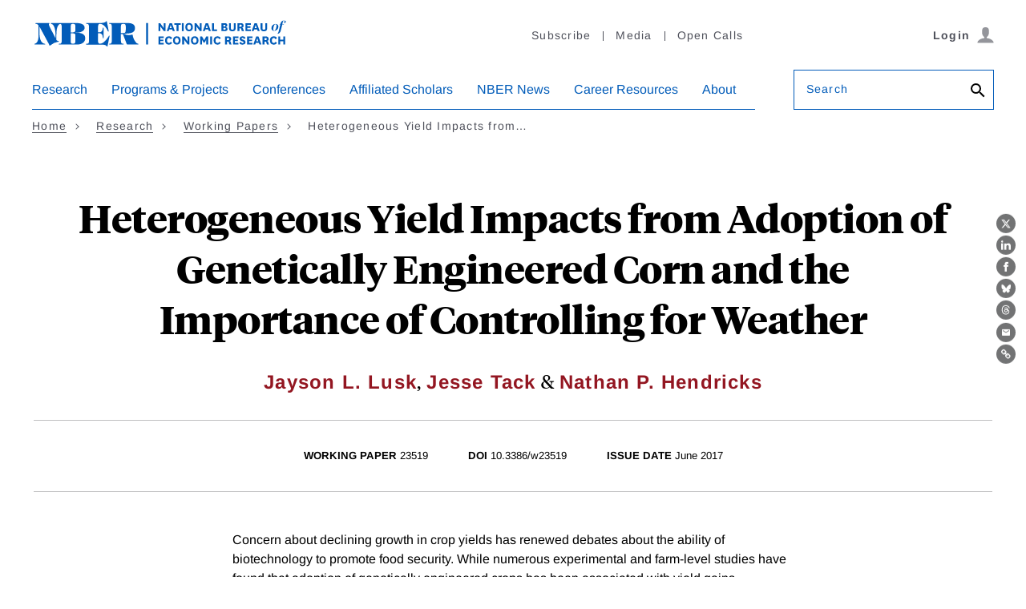

--- FILE ---
content_type: text/html; charset=UTF-8
request_url: https://www.nber.org/papers/w23519
body_size: 21914
content:
<!DOCTYPE html>
<html lang="en" dir="ltr" prefix="content: http://purl.org/rss/1.0/modules/content/  dc: http://purl.org/dc/terms/  foaf: http://xmlns.com/foaf/0.1/  og: http://ogp.me/ns#  rdfs: http://www.w3.org/2000/01/rdf-schema#  schema: http://schema.org/  sioc: http://rdfs.org/sioc/ns#  sioct: http://rdfs.org/sioc/types#  skos: http://www.w3.org/2004/02/skos/core#  xsd: http://www.w3.org/2001/XMLSchema# ">
  <head>
    <script src="/modules/custom/nber_user_auth/js/cookies.js?t95eqh"></script>
<meta charset="utf-8" />
<style>/* @see https://github.com/aFarkas/lazysizes#broken-image-symbol */.js img.lazyload:not([src]) { visibility: hidden; }/* @see https://github.com/aFarkas/lazysizes#automatically-setting-the-sizes-attribute */.js img.lazyloaded[data-sizes=auto] { display: block; width: 100%; }</style>
<meta name="description" content="Founded in 1920, the NBER is a private, non-profit, non-partisan organization dedicated to conducting economic research and to disseminating research findings among academics, public policy makers, and business professionals." />
<meta name="keywords" content="Jayson L. Lusk, Jesse Tack, Nathan P. Hendricks" />
<link rel="canonical" href="https://www.nber.org/papers/w23519" />
<meta name="citation_title" content="Heterogeneous Yield Impacts from Adoption of Genetically Engineered Corn and the Importance of Controlling for Weather" />
<meta name="citation_author" content="Jayson L. Lusk" />
<meta name="citation_author" content="Jesse Tack" />
<meta name="citation_author" content="Nathan P. Hendricks" />
<meta name="citation_doi" content="10.3386/w23519" />
<meta name="citation_publication_date" content="2017/06/19" />
<meta name="citation_technical_report_institution" content="National Bureau of Economic Research" />
<meta name="citation_technical_report_number" content="w23519" />
<meta name="citation_pdf_url" content="https://www.nber.org/system/files/working_papers/w23519/w23519.pdf" />
<meta property="og:site_name" content="NBER" />
<meta property="og:type" content="article" />
<meta property="og:url" content="https://www.nber.org/papers/w23519" />
<meta property="og:title" content="Heterogeneous Yield Impacts from Adoption of Genetically Engineered Corn and the Importance of Controlling for Weather" />
<meta property="og:image" content="https://www.nber.org/sites/default/files/2022-06/NBER-FB-Share-Tile-1200.jpg" />
<meta name="dcterms.title" content="Heterogeneous Yield Impacts from Adoption of Genetically Engineered Corn and the Importance of Controlling for Weather" />
<meta name="dcterms.creator" content="Jayson L. Lusk, Jesse Tack, Nathan P. Hendricks" />
<meta name="dcterms.date" content="2017/06/19" />
<meta name="Generator" content="Drupal 10 (https://www.drupal.org)" />
<meta name="MobileOptimized" content="width" />
<meta name="HandheldFriendly" content="true" />
<meta name="viewport" content="width=device-width, initial-scale=1.0" />
<link rel="icon" href="/themes/custom/nber/favicon.ico" type="image/vnd.microsoft.icon" />
<script src="/sites/default/files/google_tag/primary/google_tag.script.js?t95eqh" defer></script>

    <title>Heterogeneous Yield Impacts from Adoption of Genetically Engineered Corn and the Importance of Controlling for Weather | NBER</title>
    <link rel="stylesheet" media="all" href="/core/modules/system/css/components/align.module.css?t95eqh" />
<link rel="stylesheet" media="all" href="/core/modules/system/css/components/fieldgroup.module.css?t95eqh" />
<link rel="stylesheet" media="all" href="/core/modules/system/css/components/container-inline.module.css?t95eqh" />
<link rel="stylesheet" media="all" href="/core/modules/system/css/components/clearfix.module.css?t95eqh" />
<link rel="stylesheet" media="all" href="/core/modules/system/css/components/details.module.css?t95eqh" />
<link rel="stylesheet" media="all" href="/core/modules/system/css/components/hidden.module.css?t95eqh" />
<link rel="stylesheet" media="all" href="/core/modules/system/css/components/item-list.module.css?t95eqh" />
<link rel="stylesheet" media="all" href="/core/modules/system/css/components/js.module.css?t95eqh" />
<link rel="stylesheet" media="all" href="/core/modules/system/css/components/nowrap.module.css?t95eqh" />
<link rel="stylesheet" media="all" href="/core/modules/system/css/components/position-container.module.css?t95eqh" />
<link rel="stylesheet" media="all" href="/core/modules/system/css/components/reset-appearance.module.css?t95eqh" />
<link rel="stylesheet" media="all" href="/core/modules/system/css/components/resize.module.css?t95eqh" />
<link rel="stylesheet" media="all" href="/core/modules/system/css/components/system-status-counter.css?t95eqh" />
<link rel="stylesheet" media="all" href="/core/modules/system/css/components/system-status-report-counters.css?t95eqh" />
<link rel="stylesheet" media="all" href="/core/modules/system/css/components/system-status-report-general-info.css?t95eqh" />
<link rel="stylesheet" media="all" href="/core/modules/system/css/components/tablesort.module.css?t95eqh" />
<link rel="stylesheet" media="all" href="/modules/contrib/paragraphs/css/paragraphs.unpublished.css?t95eqh" />
<link rel="stylesheet" media="all" href="/modules/contrib/sitewide_alert/css/sitewide_alert.css?t95eqh" />
<link rel="stylesheet" media="all" href="/themes/custom/nber/assets/build/css/nber-generated.css?t95eqh" />

    
    <!-- Fonts and jQuery preloading -->
    <link rel='preconnect' href='https://fonts.gstatic.com' crossorigin>
    
    <link rel="preload" as="font" type="font/woff2" href="/themes/custom/nber/assets/fonts/arimo-v17-latin_greek-regular.woff2" crossorigin="anonymous">
    <link rel="preload" as="font" type="font/woff2" href="/themes/custom/nber/assets/fonts/arimo-v17-latin_greek-700.woff2" crossorigin="anonymous">
    <link rel="preload" as="font" type="font/woff2" href="/themes/custom/nber/assets/fonts/arimo-v17-latin_greek-italic.woff2" crossorigin="anonymous">
    <link rel="preload" as="font" type="font/woff2" href="/themes/custom/nber/assets/fonts/arimo-v17-latin_greek-700italic.woff2" crossorigin="anonymous">

    <link rel="preload" as="font" type="font/woff2" href="/themes/custom/nber/assets/fonts/TiemposHeadlineWeb-Bold.woff2" crossorigin="anonymous">
    <link rel="preload" as="font" type="font/woff2" href="/themes/custom/nber/assets/fonts/TiemposHeadlineWeb-Bold.woff2" crossorigin="anonymous">
    <link rel="preload" as="font" type="font/woff2" href="/themes/custom/nber/assets/fonts/TiemposHeadlineWeb-Regular.woff2" crossorigin="anonymous">
    <link rel="preload" as="font" type="font/woff2" href="/themes/custom/nber/assets/fonts/TiemposHeadlineWeb-Medium.woff2" crossorigin="anonymous">
  </head>
  <body class="working-paper-body">
        <a href="#main-content" class="visually-hidden focusable">
      Skip to main content
    </a>
    <noscript><iframe src="https://www.googletagmanager.com/ns.html?id=GTM-MVRPF7C" height="0" width="0" style="display:none;visibility:hidden"></iframe></noscript><div data-sitewide-alert></div>
      <div class="dialog-off-canvas-main-canvas" data-off-canvas-main-canvas>
    <header class="header">
    <div class="content-wrap">
      <div class="header__grid header__branding-utility-user">
        <div class="header__branding">
  <a href="/" aria-label="NBER: National Bureau of Economic Research">
    <svg aria-hidden="true" xmlns="http://www.w3.org/2000/svg" viewBox="0 0 292.75 31.24"><title>NBER: National Bureau of Economic Research</title><path d="M149.44,8.91a8.1,8.1,0,0,1,.77,1.23h.06s-.05-.77-.05-1.94V4.49h2.11v9.15h-1.92l-3.23-4.35a9.3,9.3,0,0,1-.87-1.35h-.07a17.08,17.08,0,0,1,.1,2.06v3.64h-2.11V4.49h2Z"></path><path d="M160,11.73h-3.46l-.65,1.91h-2.21L157,4.49h2.61l3.34,9.15h-2.27ZM157.13,10h2.25L159,9a18,18,0,0,1-.72-2.61h-.06a23.42,23.42,0,0,1-.74,2.59Z"></path><path d="M165,13.64V6.32h-2.5V4.49h7.13V6.32h-2.55v7.32Z"></path><path d="M173.06,4.49v9.15H171V4.49Z"></path><path d="M174.89,9.07c0-3.08,1.63-4.77,4.34-4.77s4.35,1.69,4.35,4.77-1.65,4.75-4.35,4.75S174.89,12.13,174.89,9.07Zm2.19,0c0,1.8.7,2.91,2.15,2.91s2.15-1.11,2.15-2.91-.71-2.92-2.15-2.92S177.08,7.28,177.08,9.1Z"></path><path d="M190.62,8.91a8.47,8.47,0,0,1,.76,1.23h.07s0-.77,0-1.94V4.49h2.11v9.15h-1.93l-3.23-4.35a9.3,9.3,0,0,1-.87-1.35h-.06a17.08,17.08,0,0,1,.1,2.06v3.64H185.4V4.49h2Z"></path><path d="M201.18,11.73h-3.46l-.65,1.91h-2.21l3.31-9.15h2.61l3.34,9.15h-2.27ZM198.31,10h2.25l-.37-1a18,18,0,0,1-.72-2.61h-.06a22.38,22.38,0,0,1-.75,2.59Z"></path><path d="M207.58,4.49V11.8h3.57v1.84h-5.69V4.49Z"></path><path d="M221.16,9a2.08,2.08,0,0,1,2,2.16c0,1.5-1,2.5-3.23,2.5h-3.74V4.49H220c1.85,0,2.84.85,2.84,2.3a2,2,0,0,1-1.65,2.12Zm-1.63-.67c.72,0,1.18-.28,1.18-1s-.45-1-1.22-1h-1.17v2Zm-1.21,3.54h1.49c.8,0,1.25-.25,1.25-1s-.42-1-1.25-1h-1.49Z"></path><path d="M232.38,4.49v6.09c0,2.47-1.74,3.24-3.78,3.24s-3.77-.77-3.77-3.24V4.49h2.11V10c0,1.3.34,2.08,1.66,2.08s1.68-.78,1.68-2.1V4.49Z"></path><path d="M239.6,13.64a1.64,1.64,0,0,1-.49-1l-.34-1.37c-.18-.77-.54-.91-1.24-.91h-.9v3.23h-2.11V4.49h3.6c2,0,3.32.74,3.32,2.79a2.1,2.1,0,0,1-2,2.3v0A1.65,1.65,0,0,1,241,11l.47,1.71a2.06,2.06,0,0,0,.51,1Zm-3-5H238c.84,0,1.31-.33,1.31-1.2s-.44-1.2-1.31-1.2h-1.35Z"></path><path d="M249.69,13.64h-6.14V4.49h6.14V6.32h-4V8.14h3.55V9.89h-3.55V11.8h4Z"></path><path d="M256.94,11.73h-3.46l-.66,1.91h-2.2l3.31-9.15h2.61l3.33,9.15h-2.26ZM254.07,10h2.25L256,9a18,18,0,0,1-.72-2.61h-.06a22.38,22.38,0,0,1-.75,2.59Z"></path><path d="M268.37,4.49v6.09c0,2.47-1.74,3.24-3.78,3.24s-3.77-.77-3.77-3.24V4.49h2.11V10c0,1.3.34,2.08,1.66,2.08s1.68-.78,1.68-2.1V4.49Z"></path><path d="M277.87,5.39a3,3,0,0,1,3.29,3.12,4.76,4.76,0,0,1-4.68,4.83,3,3,0,0,1-3.29-3.11A4.79,4.79,0,0,1,277.87,5.39Zm0,.29c-.91,0-1.67,1.31-2.16,3a10.89,10.89,0,0,0-.42,2.54c0,1,.25,1.86,1.12,1.86s1.68-1.32,2.15-3A9.8,9.8,0,0,0,279,7.53C279,6.52,278.78,5.68,277.91,5.68Z"></path><path d="M285.69,5.54h1.85l-.17.41h-1.76l-1.69,6.91c-.68,2.76-2,3.79-4.09,3.85v0c1-.44,1.53-2,2.16-4.8L283.36,6h-1l.05-.16,1-.33.17-.6c.72-2.3,2-3.4,3.95-3.4,1.25,0,2.11.51,2.11,1.38a1.32,1.32,0,0,1-1.46,1.24,1.17,1.17,0,0,1-.95-.36,1.16,1.16,0,0,0,1-1.22c0-.5-.23-.8-.7-.8-.79,0-1.21.74-1.64,2.85Z"></path><path d="M150.36,28.89h-6.13V19.74h6.13v1.84h-4V23.4h3.54v1.75h-3.54v1.91h4Z"></path><path d="M159.9,27a4,4,0,0,1-3.93,2.1c-2.49,0-4.2-1.72-4.2-4.77s1.68-4.75,4.47-4.75A3.75,3.75,0,0,1,160,21.87l-2,1a1.74,1.74,0,0,0-1.77-1.45c-1.38,0-2.22,1.1-2.22,2.94s.74,2.86,2.25,2.86a2,2,0,0,0,1.91-1.31Z"></path><path d="M160.87,24.33c0-3.08,1.63-4.77,4.33-4.77s4.35,1.69,4.35,4.77-1.64,4.75-4.35,4.75S160.87,27.39,160.87,24.33Zm2.19,0c0,1.8.7,2.9,2.14,2.9s2.16-1.1,2.16-2.9-.71-2.92-2.16-2.92S163.06,22.54,163.06,24.36Z"></path><path d="M176.6,24.17a8.47,8.47,0,0,1,.76,1.23h.06s0-.78,0-1.94V19.74h2.11v9.15h-1.93l-3.23-4.35a8.71,8.71,0,0,1-.87-1.35h-.06a19.29,19.29,0,0,1,.09,2.07v3.63h-2.11V19.74h2Z"></path><path d="M181.32,24.33c0-3.08,1.63-4.77,4.33-4.77S190,21.25,190,24.33s-1.64,4.75-4.35,4.75S181.32,27.39,181.32,24.33Zm2.19,0c0,1.8.7,2.9,2.14,2.9s2.16-1.1,2.16-2.9-.71-2.92-2.16-2.92S183.51,22.54,183.51,24.36Z"></path><path d="M195.87,26.78l-1.26-2.1a7.59,7.59,0,0,1-.7-1.39h-.06a10,10,0,0,1,.09,1.55v4.05h-2.11V19.74H194l1.72,3.1a6.54,6.54,0,0,1,.65,1.33h.06a8.13,8.13,0,0,1,.66-1.33l1.74-3.1h2.11v9.15h-2.1V24.84a11.22,11.22,0,0,1,.08-1.55h-.06a7.9,7.9,0,0,1-.69,1.39l-1.27,2.1Z"></path><path d="M205.42,19.74v9.15h-2.11V19.74Z"></path><path d="M215.37,27a4,4,0,0,1-3.93,2.1c-2.48,0-4.19-1.72-4.19-4.77s1.68-4.75,4.47-4.75a3.76,3.76,0,0,1,3.73,2.31l-2,1a1.74,1.74,0,0,0-1.77-1.45c-1.39,0-2.23,1.1-2.23,2.94s.75,2.86,2.26,2.86a2,2,0,0,0,1.91-1.31Z"></path><path d="M225.42,28.89a1.55,1.55,0,0,1-.48-.94l-.34-1.37c-.19-.78-.55-.92-1.25-.92h-.9v3.23h-2.11V19.74h3.6c2.05,0,3.33.75,3.33,2.8a2.11,2.11,0,0,1-2,2.3v0a1.67,1.67,0,0,1,1.53,1.34l.46,1.7a2.16,2.16,0,0,0,.51,1Zm-3-5h1.35c.84,0,1.31-.32,1.31-1.19s-.44-1.2-1.31-1.2h-1.35Z"></path><path d="M235.51,28.89h-6.13V19.74h6.13v1.84h-4V23.4H235v1.75h-3.54v1.91h4Z"></path><path d="M238.55,26a1.71,1.71,0,0,0,1.71,1.48c.7,0,1.21-.29,1.21-.91s-.32-.87-1.52-1.24c-2.1-.67-3-1.46-3-3,0-2.06,1.62-2.75,3.22-2.75,1.88,0,3.28.64,3.46,2.38l-2.09.53a1.25,1.25,0,0,0-1.32-1.17c-.59,0-1.06.27-1.06.86s.5.88,1.57,1.21c1.92.6,2.9,1.26,2.9,3,0,2-1.61,2.72-3.55,2.72s-3-.59-3.48-2.24Z"></path><path d="M251.61,28.89h-6.13V19.74h6.13v1.84h-4V23.4h3.54v1.75h-3.54v1.91h4Z"></path><path d="M258.86,27H255.4l-.65,1.91h-2.21l3.31-9.15h2.61l3.34,9.15h-2.27ZM256,25.23h2.25l-.37-1a16.75,16.75,0,0,1-.71-2.61h-.07a23.19,23.19,0,0,1-.74,2.6Z"></path><path d="M268.23,28.89a1.55,1.55,0,0,1-.48-.94l-.35-1.37c-.18-.78-.54-.92-1.24-.92h-.9v3.23h-2.11V19.74h3.6c2.05,0,3.33.75,3.33,2.8a2.11,2.11,0,0,1-2,2.3v0a1.65,1.65,0,0,1,1.52,1.34l.47,1.7a2.06,2.06,0,0,0,.51,1Zm-3-5h1.35c.84,0,1.31-.32,1.31-1.19s-.44-1.2-1.31-1.2h-1.35Z"></path><path d="M279.59,27a4,4,0,0,1-3.93,2.1c-2.48,0-4.19-1.72-4.19-4.77s1.68-4.75,4.47-4.75a3.76,3.76,0,0,1,3.73,2.31l-2,1a1.74,1.74,0,0,0-1.77-1.45c-1.39,0-2.23,1.1-2.23,2.94s.75,2.86,2.26,2.86a2,2,0,0,0,1.91-1.31Z"></path><path d="M281.13,28.89V19.74h2.11v3.59h3.51V19.74h2.11v9.15h-2.11V25.17h-3.51v3.72Z"></path><path d="M49.51,15.57V15.5C56.93,15.57,60,12.67,60,9.88c0-3.11-2.63-5.53-9.74-5.53h-28c-.83,0-1.59.76,0,1.07,2.34.63,4.48,4.49,4.48,12.94v3.28h-.07L20.2,8.91c-2-4-.45-3.07-.45-4.07,0-.49-.59-.49-.79-.49H5.25c-.41,0-1.44,0-1.44.52s.65.49,1.07.49A3.49,3.49,0,0,1,7.33,7V18.57c0,3.52-.66,8.84-4.11,9.49-.24.07-.52.1-.52.48s.38.49.73.49h10.8c1,0,1.07-.87-.14-1-3-.42-5.76-3.66-5.76-13.53v-6l.1-.07L18.89,27.92c.51.93.89,2.42,1.2,2.42a2.77,2.77,0,0,0,1.25-.69A16,16,0,0,1,29.14,26c.34,0,1.41-.07,1.41-.56,0-.93-1.9-.07-2.8-1.79v-5.9c0-9.91,2.73-12,4.35-12.36l.15,0c1.58.22,1.66,1.53,1.66,8.94v4.72c0,8.49-.1,9-2.45,9-.34,0-1,0-1,.55s.59.45.9.45H50.72c6.83,0,9.93-3.18,9.93-7.22C60.65,18.33,58.31,15.09,49.51,15.57Zm-5.42-5.52c0-4.49.31-4.69,2.62-4.69s2.73.58,2.73,3.52v3.38c0,1.93-.59,2.86-3.66,2.86H44.09Zm5.35,9v5.18c0,3.38-.65,3.8-2.69,3.8-2.55,0-2.66-.18-2.66-4.8V16.12h1.62C49.06,16.12,49.47,16.81,49.44,19.05Z"></path><path d="M87.38,19.64l-.76,1.11C84.86,23.47,81.27,28,77.72,28c-1.76,0-2.49-.49-2.49-4V16h1c2.42,0,4.35,1.14,4.42,4.66,0,1.76,1,1.52,1,.41V10.36c0-.9-.83-1.24-1,.24-.41,3.49-2,4.42-4.42,4.42h-1V9.32c.14-3.41.62-4,2.52-4,3.69,0,7.08,4.52,8.39,7.59.1.27.45,1.24.86,1.24s.45-.42.28-1.59L85.45,3.08c-.14-1.14-.56-1.14-1.07-.52-.83.93-1.93,1.66-6.25,1.79H62.5c-.31,0-.9,0-.9.45s.66.56,1,.56c2.35,0,2.45.48,2.45,9v4.72c0,8.49-.1,9-2.45,9-.34,0-1,0-1,.55s.59.45.9.45H78.13c5.94,0,6.35,1,7.08,1.93.31.41.79.48,1-.59l2.24-11.11C88.45,18.88,87.9,18.43,87.38,19.64Z"></path><path d="M120.69,28c-2.24,0-5.69-6.66-5.79-9.63,0-.86-.11-.79-1.35-.59a11,11,0,0,1-8.66-1.14v-.06c4.73-.32,12.59.31,12.59-6.42,0-6.15-6.72-5.84-11.11-5.84H88.81c-.28,0-.86,0-.86.52s.48.49.82.49c2.18,0,2.35.62,2.35,9v4.72c0,8.36-.17,9-2.35,9-.34,0-.82.07-.82.48s.58.52.86.52h14.8c.28,0,.87,0,.87-.52S104,28,103.65,28c-2.18,0-2.35-.62-2.35-9V16.92h2.38L107.86,28c.2.72.31,1,1.1,1h11.66c.32,0,.76,0,.76-.45S121,28,120.69,28ZM101.3,15.91v-5c0-5.46.59-5.52,2.8-5.52S107,5.53,107,9.91c0,5.35-.76,6-3,6Z"></path><rect x="130.19" y="4.35" width="2.2" height="24.6"></rect></svg>
  </a>
</div>
        <div class="header__utility header__utility--desktop">
          
    
<nav class="utility-nav js-utility-nav" aria-label="Utility Navigation">
          


<ul class="utility-nav__list">
        <li class="utility-nav__item"><a href="/subscribe">Subscribe</a></li>
        <li class="utility-nav__item"><a href="/media">Media</a></li>
        <li class="utility-nav__item"><a href="/calls-papers-and-proposals">Open Calls</a></li>
    </ul>
    </nav>


        </div>
        <div class="header__user header__user--desktop"></div>
        <div class="header__mobile js-header__mobile">
          <button type="button" class="btn btn--icon js-hamburger" aria-haspopup="true" aria-expanded="false" aria-controls="nav-search-pane" aria-label="Search" data-target="nav-search-pane" data-focus="search-bar__field--mobile">
            <span class="icon-search">
              <svg aria-hidden="true" version="1.1" xmlns="http://www.w3.org/2000/svg" xmlns:xlink="http://www.w3.org/1999/xlink" width="26" height="26" viewBox="0 0 23 23">
                <path d="M9.516 14.016q1.875 0 3.188-1.313t1.313-3.188-1.313-3.188-3.188-1.313-3.188 1.313-1.313 3.188 1.313 3.188 3.188 1.313zM15.516 14.016l4.969 4.969-1.5 1.5-4.969-4.969v-0.797l-0.281-0.281q-1.781 1.547-4.219 1.547-2.719 0-4.617-1.875t-1.898-4.594 1.898-4.617 4.617-1.898 4.594 1.898 1.875 4.617q0 2.438-1.547 4.219l0.281 0.281h0.797z"></path>
              </svg>
            </span>
          </button>
          <button type="button" class="btn btn--icon trigger-hamburger js-hamburger" aria-haspopup="true" aria-expanded="false" aria-controls="nav-search-pane" aria-label="Menu" data-target="nav-search-pane"><span class="icon-hamburger"></span></button>
      </div>
      </div>

      <div class="header__grid header__nav-search" id="nav-search-pane" aria-hidden="false">
        <div class="header__user-close">
          <div class="header__user header__user--mobile"></div>
          <button type="button" class="btn btn--link trigger-hamburger-close js-hamburger-close">
            <svg aria-hidden="true" xmlns="http://www.w3.org/2000/svg" viewBox="0 0 24 24"><path d="M23 20.168l-8.185-8.187 8.185-8.174-2.832-2.807-8.182 8.179-8.176-8.179-2.81 2.81 8.186 8.196-8.186 8.184 2.81 2.81 8.203-8.192 8.18 8.192z"/></svg>
          </button>
        </div>

        <div class="header__search header__search--mobile">
          <form action="/search" class="form search-bar" role="search">
            <div class="form__field form__field--search js-label form__field--placeholder">
              <label for="search-bar__field--mobile">Search</label>
              <input name="q" type="text" id="search-bar__field--mobile" class="search-bar__field--mobile">
              <button class="btn btn--no-style" aria-label="Search">
                <svg aria-hidden="true" version="1.1" xmlns="http://www.w3.org/2000/svg" xmlns:xlink="http://www.w3.org/1999/xlink" width="24" height="24" viewBox="0 0 24 24">
                  <path d="M9.516 14.016q1.875 0 3.188-1.313t1.313-3.188-1.313-3.188-3.188-1.313-3.188 1.313-1.313 3.188 1.313 3.188 3.188 1.313zM15.516 14.016l4.969 4.969-1.5 1.5-4.969-4.969v-0.797l-0.281-0.281q-1.781 1.547-4.219 1.547-2.719 0-4.617-1.875t-1.898-4.594 1.898-4.617 4.617-1.898 4.594 1.898 1.875 4.617q0 2.438-1.547 4.219l0.281 0.281h0.797z"></path>
                </svg>
              </button>
            </div>
          </form>
        </div>

        <div class="header__nav js-header__nav">
              <nav class="primary-nav js-primary-nav" aria-label="Main Navigation" role="navigation">
          
    
    
        <ul class="primary-nav__list ">
                
        <li class="primary-nav__item primary-nav__item--has-children primary-nav__item--has-megadropdown">
                          <button type="button" class="primary-nav__action js-primary-nav__action" aria-haspopup="true" aria-expanded="false">Research</button>
              <div class="primary-nav__dropdown">
                <div class="primary-nav__dropdown-heading"></div>
                <div class="primary-nav__dropdown-body">
                                    <a href="/research" data-is-megamenu="1" title="This is a link to the research page" class="primary-nav__dropdown-link link link--arrow" data-drupal-link-system-path="node/7206">EXPLORE Research</a>
                                      
  
      <ul class="primary-nav__sublist ">
                                  <li class="primary-nav__sublist-column">
                                          
          <span data-is-column="1" class="link primary-nav__sublist-heading primary-nav__sublist-heading--has-link">Findings</span>

                        
  
      <ul class=" primary-nav__tertiary">
                                  <li class="primary-nav__subitem">
                                          
          <a href="/papers" class="link" data-drupal-link-system-path="node/43401">Working Papers</a>

                    </li>
                                          <li class="primary-nav__subitem">
                                          
          <a href="/books-and-chapters" class="link" data-drupal-link-system-path="node/43406">Books &amp; Chapters</a>

                    </li>
                                          <li class="primary-nav__subitem">
                                          
          <a href="/research/videos" data-is-megamenu="0" data-is-column="0" data-invisible="0" class="link" data-drupal-link-system-path="node/758387">Videos</a>

                    </li>
              
    </ul>
  
                    </li>
                                          <li class="primary-nav__sublist-column">
                                          
          <span data-is-column="1" class="link primary-nav__sublist-heading primary-nav__sublist-heading--has-link">Periodicals</span>

                        
  
      <ul class=" primary-nav__tertiary">
                                  <li class="primary-nav__subitem">
                                          
          <a href="/digest" data-is-megamenu="0" data-is-column="0" data-invisible="0" class="link" data-drupal-link-system-path="node/803540">The Digest</a>

                    </li>
                                          <li class="primary-nav__subitem">
                                          
          <a href="/reporter" data-is-megamenu="0" data-is-column="0" data-invisible="0" class="link" data-drupal-link-system-path="node/803541">The Reporter</a>

                    </li>
                                          <li class="primary-nav__subitem">
                                          
          <a href="/ba" data-is-megamenu="0" data-is-column="0" data-invisible="0" class="link" data-drupal-link-system-path="node/1118173">The Bulletin on the Economics of Alzheimer&#039;s Disease and Related Dementias</a>

                    </li>
                                          <li class="primary-nav__subitem">
                                          
          <a href="/bh" data-is-megamenu="0" data-is-column="0" data-invisible="0" class="link" data-drupal-link-system-path="node/803543">The Bulletin on Health</a>

                    </li>
                                          <li class="primary-nav__subitem">
                                          
          <a href="/be" data-is-megamenu="0" data-is-column="0" data-invisible="0" class="link" data-drupal-link-system-path="node/803544">The Bulletin on Entrepreneurship</a>

                    </li>
                                          <li class="primary-nav__subitem">
                                          
          <a href="/brd" data-is-megamenu="0" data-is-column="0" data-invisible="0" class="link" data-drupal-link-system-path="node/803542">The Bulletin on Retirement and Disability Archives</a>

                    </li>
                                          <li class="primary-nav__subitem">
                                          
          <a href="/bah" data-is-megamenu="0" data-is-column="0" data-invisible="0" class="link" data-drupal-link-system-path="node/803545">The Bulletin on Aging &amp; Health Archives</a>

                    </li>
              
    </ul>
  
                    </li>
                                          <li class="primary-nav__sublist-column">
                                          
          <span data-is-megamenu="1" data-is-column="1" class="link primary-nav__sublist-heading primary-nav__sublist-heading--has-link">Data &amp; Business Cycles</span>

                        
  
      <ul class=" primary-nav__tertiary">
                                  <li class="primary-nav__subitem">
                                          
          <a href="/research/boston-research-data-center" class="link" data-drupal-link-system-path="node/155940">Boston Research Data Center</a>

                    </li>
                                          <li class="primary-nav__subitem">
                                          
          <a href="/research/business-cycle-dating" class="link" data-drupal-link-system-path="node/98388">Business Cycle Dating</a>

                    </li>
                                          <li class="primary-nav__subitem">
                                          
          <a href="/research/data" class="link" data-drupal-link-system-path="node/93388">Public Use Data Archive</a>

                    </li>
              
    </ul>
  
                    </li>
                                          <li class="primary-nav__sublist-column">
                                          
          <a href="/research/topics" data-is-megamenu="0" data-is-column="1" data-invisible="0" class="link link--arrow primary-nav__sublist-heading primary-nav__sublist-heading--has-link" data-drupal-link-system-path="node/43411">All Topics</a>

                        
  
      <ul class=" primary-nav__tertiary">
                                  <li class="primary-nav__subitem">
                                          
          <a href="/topics/taxation" data-is-megamenu="0" data-is-column="0" data-invisible="0" class="link" data-drupal-link-system-path="taxonomy/term/4720">Taxation</a>

                    </li>
                                          <li class="primary-nav__subitem">
                                          
          <a href="/themes/immigration/immigrationsummary.shtml?page=1&amp;perPage=50" data-is-megamenu="0" data-is-column="0" data-invisible="0" class="link" data-drupal-link-query="{&quot;page&quot;:&quot;1&quot;,&quot;perPage&quot;:&quot;50&quot;}" data-drupal-link-system-path="taxonomy/term/591">Unemployment and Immigration</a>

                    </li>
                                          <li class="primary-nav__subitem">
                                          
          <a href="/taxonomy/term/681" class="link" data-drupal-link-system-path="taxonomy/term/681">Energy</a>

                    </li>
                                          <li class="primary-nav__subitem">
                                          
          <a href="/topics/entrepreneurship" class="link" data-drupal-link-system-path="taxonomy/term/4701">Entrepreneurship</a>

                    </li>
                                          <li class="primary-nav__subitem">
                                          
          <a href="/taxonomy/term/481" data-is-megamenu="0" data-is-column="0" data-invisible="0" class="link" data-drupal-link-system-path="taxonomy/term/481">Trade</a>

                    </li>
              
    </ul>
  
                    </li>
              
    </ul>
  
                </div>
              </div>
                    </li>
                
        <li class="primary-nav__item primary-nav__item--has-children primary-nav__item--has-megadropdown">
                          <button type="button" class="primary-nav__action js-primary-nav__action" aria-haspopup="true" aria-expanded="false">Programs &amp; Projects</button>
              <div class="primary-nav__dropdown">
                <div class="primary-nav__dropdown-heading"></div>
                <div class="primary-nav__dropdown-body">
                                    <a href="/programs-projects" data-is-megamenu="1" class="primary-nav__dropdown-link link link--arrow" data-drupal-link-system-path="node/7211">EXPLORE Programs &amp; Projects</a>
                                      
  
      <ul class="primary-nav__sublist ">
                                  <li class="primary-nav__sublist-column">
                                          
          <a href="/programs-projects/programs-working-groups" data-is-column="1" class="link link--arrow primary-nav__sublist-heading primary-nav__sublist-heading--has-link" data-drupal-link-system-path="node/43416">Programs</a>

                        
  
      <ul class=" primary-nav__tertiary">
                                  <li class="primary-nav__subitem">
                                          
          <a href="/programs-projects/programs-working-groups/economics-aging" class="link" data-drupal-link-system-path="node/11541">Economics of Aging</a>

                    </li>
                                          <li class="primary-nav__subitem">
                                          
          <a href="/programs-projects/programs-working-groups/asset-pricing" class="link" data-drupal-link-system-path="node/11546">Asset Pricing</a>

                    </li>
                                          <li class="primary-nav__subitem">
                                          
          <a href="/programs-projects/programs-working-groups/children-and-families" data-is-megamenu="0" data-is-column="0" data-invisible="0" class="link" data-drupal-link-system-path="node/11551">Children and Families</a>

                    </li>
                                          <li class="primary-nav__subitem">
                                          
          <a href="/programs-projects/programs-working-groups/corporate-finance" class="link" data-drupal-link-system-path="node/11556">Corporate Finance</a>

                    </li>
                                          <li class="primary-nav__subitem">
                                          
          <a href="/programs-projects/programs-working-groups/development-economics" class="link" data-drupal-link-system-path="node/11641">Development Economics</a>

                    </li>
                                          <li class="primary-nav__subitem">
                                          
          <a href="/programs-projects/programs-working-groups/development-american-economy" class="link" data-drupal-link-system-path="node/11561">Development of the American Economy</a>

                    </li>
                                          <li class="primary-nav__subitem">
                                          
          <a href="/programs-projects/programs-working-groups/economic-fluctuations-and-growth" class="link" data-drupal-link-system-path="node/11571">Economic Fluctuations and Growth</a>

                    </li>
                                          <li class="primary-nav__subitem">
                                          
          <a href="/programs-projects/programs-working-groups/economics-education" class="link" data-drupal-link-system-path="node/11566">Economics of Education</a>

                    </li>
                                          <li class="primary-nav__subitem">
                                          
          <a href="/programs-projects/programs-working-groups/economics-health" data-is-megamenu="0" data-is-column="0" data-invisible="0" class="link" data-drupal-link-system-path="node/679497">Economics of Health</a>

                    </li>
                                          <li class="primary-nav__subitem">
                                          
          <a href="/programs-projects/programs-working-groups/environment-and-energy-economics" class="link" data-drupal-link-system-path="node/11636">Environment and Energy Economics</a>

                    </li>
                                          <li class="primary-nav__subitem">
                                          
          <a href="/programs-projects/programs-working-groups/industrial-organization" class="link" data-drupal-link-system-path="node/11586">Industrial Organization</a>

                    </li>
                                          <li class="primary-nav__subitem">
                                          
          <a href="/programs-projects/programs-working-groups/international-finance-and-macroeconomics" class="link" data-drupal-link-system-path="node/11591">International Finance and Macroeconomics</a>

                    </li>
                                          <li class="primary-nav__subitem">
                                          
          <a href="/programs-projects/programs-working-groups/international-trade-and-investment" class="link" data-drupal-link-system-path="node/11596">International Trade and Investment</a>

                    </li>
                                          <li class="primary-nav__subitem">
                                          
          <a href="/programs-projects/programs-working-groups/labor-studies" class="link" data-drupal-link-system-path="node/11601">Labor Studies</a>

                    </li>
                                          <li class="primary-nav__subitem">
                                          
          <a href="/programs-projects/programs-working-groups/law-and-economics" class="link" data-drupal-link-system-path="node/11606">Law and Economics</a>

                    </li>
                                          <li class="primary-nav__subitem">
                                          
          <a href="/programs-projects/programs-working-groups/monetary-economics" class="link" data-drupal-link-system-path="node/11611">Monetary Economics</a>

                    </li>
                                          <li class="primary-nav__subitem">
                                          
          <a href="/programs-projects/programs-working-groups/political-economy" class="link" data-drupal-link-system-path="node/11631">Political Economy</a>

                    </li>
                                          <li class="primary-nav__subitem">
                                          
          <a href="/programs-projects/programs-working-groups/productivity-innovation-and-entrepreneurship" class="link" data-drupal-link-system-path="node/11616">Productivity, Innovation, and Entrepreneurship</a>

                    </li>
                                          <li class="primary-nav__subitem">
                                          
          <a href="/programs-projects/programs-working-groups/public-economics" class="link" data-drupal-link-system-path="node/11621">Public Economics</a>

                    </li>
              
    </ul>
  
                    </li>
                                          <li class="primary-nav__sublist-column">
                                          
          <a href="/programs-projects/programs-working-groups#Groups" data-is-column="1" class="link link--arrow primary-nav__sublist-heading primary-nav__sublist-heading--has-link" data-drupal-link-system-path="node/43416">Working Groups</a>

                        
  
      <ul class=" primary-nav__tertiary">
                                  <li class="primary-nav__subitem">
                                          
          <a href="/programs-projects/programs-working-groups%23Groups/behavioral-finance" class="link" data-drupal-link-system-path="node/11686">Behavioral Finance</a>

                    </li>
                                          <li class="primary-nav__subitem">
                                          
          <a href="/programs-projects/programs-working-groups%23Groups/chinese-economy" class="link" data-drupal-link-system-path="node/11676">Chinese Economy </a>

                    </li>
                                          <li class="primary-nav__subitem">
                                          
          <a href="/programs-projects/programs-working-groups%23Groups/economics-crime" class="link" data-drupal-link-system-path="node/11681">Economics of Crime</a>

                    </li>
                                          <li class="primary-nav__subitem">
                                          
          <a href="/programs-projects/programs-working-groups%23Groups/entrepreneurship" class="link" data-drupal-link-system-path="node/11651">Entrepreneurship</a>

                    </li>
                                          <li class="primary-nav__subitem">
                                          
          <a href="/programs-projects/programs-working-groups%23Groups/gender-economy" data-is-megamenu="0" data-is-column="0" data-invisible="0" class="link" data-drupal-link-system-path="node/715312">Gender in the Economy</a>

                    </li>
                                          <li class="primary-nav__subitem">
                                          
          <a href="/programs-projects/programs-working-groups%23Groups/household-finance" class="link" data-drupal-link-system-path="node/11706">Household Finance</a>

                    </li>
                                          <li class="primary-nav__subitem">
                                          
          <a href="/programs-projects/programs-working-groups%23Groups/innovation-policy" class="link" data-drupal-link-system-path="node/11691">Innovation Policy</a>

                    </li>
                                          <li class="primary-nav__subitem">
                                          
          <a href="/programs-projects/programs-working-groups%23Groups/insurance" class="link" data-drupal-link-system-path="node/11656">Insurance</a>

                    </li>
                                          <li class="primary-nav__subitem">
                                          
          <a href="/programs-projects/programs-working-groups%23Groups/market-design" class="link" data-drupal-link-system-path="node/11696">Market Design</a>

                    </li>
                                          <li class="primary-nav__subitem">
                                          
          <a href="/programs-projects/programs-working-groups%23Groups/organizational-economics" class="link" data-drupal-link-system-path="node/11671">Organizational Economics</a>

                    </li>
                                          <li class="primary-nav__subitem">
                                          
          <a href="/programs-projects/programs-working-groups%23Groups/personnel-economics" class="link" data-drupal-link-system-path="node/11661">Personnel Economics</a>

                    </li>
                                          <li class="primary-nav__subitem">
                                          
          <a href="/programs-projects/programs-working-groups%23Groups/race-and-stratification-economy" data-is-megamenu="0" data-is-column="0" data-invisible="0" class="link" data-drupal-link-system-path="node/281780">Race and Stratification in the Economy</a>

                    </li>
                                          <li class="primary-nav__subitem">
                                          
          <a href="/programs-projects/programs-working-groups%23Groups/urban-economics" class="link" data-drupal-link-system-path="node/11666">Urban Economics</a>

                    </li>
              
    </ul>
  
                    </li>
                                          <li class="primary-nav__sublist-column">
                                          
          <a href="/programs-projects/projects-and-centers" data-is-megamenu="0" data-is-column="1" data-invisible="0" class="link link--arrow primary-nav__sublist-heading primary-nav__sublist-heading--has-link" data-drupal-link-system-path="node/43421">All Projects &amp; Centers</a>

                        
  
      <ul class=" primary-nav__tertiary">
                                  <li class="primary-nav__subitem">
                                          
          <a href="/programs-projects/projects-and-centers/center-aging-and-health-research" class="link" data-drupal-link-system-path="node/93444">Center for Aging and Health Research</a>

                    </li>
                                          <li class="primary-nav__subitem">
                                          
          <a href="/programs-projects/projects-and-centers/ADRD" data-is-megamenu="0" data-is-column="0" data-invisible="0" class="link" data-drupal-link-system-path="node/915763">Center on Economics of Alzheimer&#039;s Disease</a>

                    </li>
                                          <li class="primary-nav__subitem">
                                          
          <a href="/programs-projects/projects-and-centers/conference-research-income-and-wealth" class="link" data-drupal-link-system-path="node/44210">Conference on Research in Income and Wealth</a>

                    </li>
                                          <li class="primary-nav__subitem">
                                          
          <a href="/programs-projects/projects-and-centers/economics-digitization" class="link" data-drupal-link-system-path="node/137721">Economics of Digitization</a>

                    </li>
                                          <li class="primary-nav__subitem">
                                          
          <a href="/programs-projects/projects-and-centers/economic-measurement-research-institute" data-is-megamenu="0" data-is-column="0" data-invisible="0" class="link" data-drupal-link-system-path="node/1181119">Economic Measurement Research Institute</a>

                    </li>
                                          <li class="primary-nav__subitem">
                                          
          <a href="/programs-projects/projects-and-centers/financial-frictions-and-systemic-risk" class="link" data-drupal-link-system-path="node/772597">Financial Frictions and Systemic Risk</a>

                    </li>
                                          <li class="primary-nav__subitem">
                                          
          <a href="/programs-projects/projects-and-centers/new-developments-long-term-asset-management" data-is-megamenu="0" data-is-column="0" data-invisible="0" class="link" data-drupal-link-system-path="node/469747">New Developments in Long-Term Asset Management</a>

                    </li>
                                          <li class="primary-nav__subitem">
                                          
          <a href="/programs-projects/projects-and-centers/healthcare-decision-making-and-outcomes-people-living-alzheimers-disease" data-is-megamenu="0" data-is-column="0" data-invisible="0" class="link" data-drupal-link-system-path="node/99656">Healthcare Decision-Making and Outcomes for People Living with Alzheimer&#039;s Disease</a>

                    </li>
                                          <li class="primary-nav__subitem">
                                          
          <a href="/programs-projects/projects-and-centers/annual-conference-macroeconomics" class="link" data-drupal-link-system-path="node/98834">Macroeconomics Annual</a>

                    </li>
                                          <li class="primary-nav__subitem">
                                          
          <a href="/programs-projects/projects-and-centers/measuring-clinical-and-economic-outcomes-associated-delivery-systems" class="link" data-drupal-link-system-path="node/99655">Measuring the Clinical and Economic Outcomes Associated with Delivery Systems</a>

                    </li>
                                          <li class="primary-nav__subitem">
                                          
          <a href="/programs-projects/projects-and-centers/nber-roybal-center-behavior-change-health" class="link" data-drupal-link-system-path="node/93452">The Roybal Center for Behavior Change in Health</a>

                    </li>
                                          <li class="primary-nav__subitem">
                                          
          <a href="/programs-projects/projects-and-centers/economics-science" class="link" data-drupal-link-system-path="node/93447">Science of Science Funding</a>

                    </li>
                                          <li class="primary-nav__subitem">
                                          
          <a href="/programs-projects/projects-and-centers/training-program-aging-and-health-economics" class="link" data-drupal-link-system-path="node/94634">Training Program in Aging and Health Economics</a>

                    </li>
                                          <li class="primary-nav__subitem">
                                          
          <a href="/programs-projects/projects-and-centers/transportation-economics-21st-century" class="link" data-drupal-link-system-path="node/105595">Transportation Economics in the 21st Century</a>

                    </li>
              
    </ul>
  
                    </li>
              
    </ul>
  
                </div>
              </div>
                    </li>
                
        <li class="primary-nav__item primary-nav__item--has-children">
                          <button type="button" class="primary-nav__action js-primary-nav__action" aria-haspopup="true" aria-expanded="false">Conferences</button>
              <div class="primary-nav__dropdown">
                <div class="primary-nav__dropdown-heading"></div>
                <div class="primary-nav__dropdown-body">
                                    <a href="/conferences" class="primary-nav__dropdown-link link link--arrow" data-drupal-link-system-path="node/43386">EXPLORE Conferences</a>
                                      
  
      <ul class="primary-nav__sublist ">
                                  <li class="primary-nav__subitem">
                                          
          <a href="/summer-institute" class="link" data-drupal-link-system-path="node/96979">Summer Institute</a>

                    </li>
                                          <li class="primary-nav__subitem">
                    
          <a href="https://www.nber.org/conferences/reimbursements" data-is-megamenu="0" data-is-column="0" data-invisible="0" class="link">Reimbursements</a>

                    </li>
              
    </ul>
  
                </div>
              </div>
                    </li>
                
        <li class="primary-nav__item">
                          <a href="/affiliated-scholars" class="primary-nav__action" data-drupal-link-system-path="node/7221">Affiliated Scholars</a>
                    </li>
                
        <li class="primary-nav__item primary-nav__item--has-children">
                          <button type="button" class="primary-nav__action js-primary-nav__action" aria-haspopup="true" aria-expanded="false">NBER News</button>
              <div class="primary-nav__dropdown">
                <div class="primary-nav__dropdown-heading"></div>
                <div class="primary-nav__dropdown-body">
                                    <a href="/nber-news" class="primary-nav__dropdown-link link link--arrow" data-drupal-link-system-path="node/94726">EXPLORE NBER News</a>
                                      
  
      <ul class="primary-nav__sublist ">
                                  <li class="primary-nav__subitem">
                                          
          <a href="/nber-research-news" class="link" data-drupal-link-system-path="node/93183">Research in the News</a>

                    </li>
                                          <li class="primary-nav__subitem">
                                          
          <a href="/nber-news/nobel-laureates" class="link" data-drupal-link-system-path="node/94670">Nobel Laureates</a>

                    </li>
                                          <li class="primary-nav__subitem">
                                          
          <a href="/nber-news/featured-working-papers-archive" class="link" data-drupal-link-system-path="node/98916">Featured Working Papers Archive</a>

                    </li>
              
    </ul>
  
                </div>
              </div>
                    </li>
                
        <li class="primary-nav__item primary-nav__item--has-children">
                          <button type="button" class="primary-nav__action js-primary-nav__action" aria-haspopup="true" aria-expanded="false">Career Resources</button>
              <div class="primary-nav__dropdown">
                <div class="primary-nav__dropdown-heading"></div>
                <div class="primary-nav__dropdown-body">
                                    <a href="/career-resources" class="primary-nav__dropdown-link link link--arrow" data-drupal-link-system-path="node/120606">EXPLORE Career Resources</a>
                                      
  
      <ul class="primary-nav__sublist ">
                                  <li class="primary-nav__subitem">
                                          
          <a href="/career-resources/research-assistant-positions-nber" class="link" data-drupal-link-system-path="node/217004">RA Positions – at NBER</a>

                    </li>
                                          <li class="primary-nav__subitem">
                                          
          <a href="/career-resources/research-assistant-positions-not-nber" class="link" data-drupal-link-system-path="node/120216">RA Positions – not at the NBER</a>

                    </li>
                                          <li class="primary-nav__subitem">
                                          
          <a href="/career-resources/staff-positions-nber" class="link" data-drupal-link-system-path="node/217005">Staff Positions at NBER</a>

                    </li>
                                          <li class="primary-nav__subitem">
                                          
          <a href="/career-resources/calls-fellowship-applications" class="link" data-drupal-link-system-path="node/120607">Calls for Fellowship Applications</a>

                    </li>
                                          <li class="primary-nav__subitem">
                                          
          <a href="/career-resources/postdoctoral-and-graduate-fellows-academic-year-2025-26" data-is-megamenu="0" data-is-column="0" data-invisible="0" class="link" data-drupal-link-system-path="node/1033841">Current Fellowship Recipients</a>

                    </li>
              
    </ul>
  
                </div>
              </div>
                    </li>
                
        <li class="primary-nav__item primary-nav__item--has-children">
                          <button type="button" class="primary-nav__action js-primary-nav__action" aria-haspopup="true" aria-expanded="false">About</button>
              <div class="primary-nav__dropdown">
                <div class="primary-nav__dropdown-heading"></div>
                <div class="primary-nav__dropdown-body">
                                    <a href="/about-nber" class="primary-nav__dropdown-link link link--arrow" data-drupal-link-system-path="node/93182">EXPLORE About</a>
                                      
  
      <ul class="primary-nav__sublist ">
                                  <li class="primary-nav__subitem">
                                          
          <a href="/about-nber/leadership-governance" class="link" data-drupal-link-system-path="node/44127">Leadership &amp; Governance</a>

                    </li>
                                          <li class="primary-nav__subitem">
                                          
          <a href="/about-nber/support-funding" data-is-megamenu="0" data-is-column="0" data-invisible="0" class="link" data-drupal-link-system-path="node/98501">Support &amp; Funding</a>

                    </li>
                                          <li class="primary-nav__subitem">
                                          
          <a href="/about-nber/history" class="link" data-drupal-link-system-path="node/44128">History</a>

                    </li>
                                          <li class="primary-nav__subitem">
                                          
          <a href="/about-nber/standards-conduct" class="link" data-drupal-link-system-path="node/93846">Standards of Conduct</a>

                    </li>
                                          <li class="primary-nav__subitem">
                                          
          <a href="/about-nber/nber-staff" data-is-megamenu="0" data-is-column="0" data-invisible="0" class="link" data-drupal-link-system-path="node/93848">Staff</a>

                    </li>
              
    </ul>
  
                </div>
              </div>
                    </li>
             </ul>
    





    </nav>

          <div class="header__utility header__utility--mobile">
            
    
<nav class="utility-nav js-utility-nav" aria-label="Utility Navigation">
          


<ul class="utility-nav__list">
        <li class="utility-nav__item"><a href="/subscribe">Subscribe</a></li>
        <li class="utility-nav__item"><a href="/media">Media</a></li>
        <li class="utility-nav__item"><a href="/calls-papers-and-proposals">Open Calls</a></li>
    </ul>
    </nav>


          </div>
        </div>

        <div class="header__search header__search--desktop js-search-menu" aria-label="Search">
          <button type="button" class="btn btn--icon header__search-button js-search-button" id="menu2" aria-haspopup="true" aria-controls="menu1" aria-expanded="false">
            <span class="icon-search"><svg version="1.1" xmlns="http://www.w3.org/2000/svg" xmlns:xlink="http://www.w3.org/1999/xlink" width="24" height="24" viewBox="0 0 24 24">
                <path d="M9.516 14.016q1.875 0 3.188-1.313t1.313-3.188-1.313-3.188-3.188-1.313-3.188 1.313-1.313 3.188 1.313 3.188 3.188 1.313zM15.516 14.016l4.969 4.969-1.5 1.5-4.969-4.969v-0.797l-0.281-0.281q-1.781 1.547-4.219 1.547-2.719 0-4.617-1.875t-1.898-4.594 1.898-4.617 4.617-1.898 4.594 1.898 1.875 4.617q0 2.438-1.547 4.219l0.281 0.281h0.797z"></path>
              </svg>
            </span>
          </button>
          <div class="header__search-drop-down js-search-content" id="menu1">
            <div class="header__search-inner-container">
              <form action="/search" class="form search-bar" role="search">
                <div class="form__field form__field--search js-label form__field--placeholder">
                  <label for="search-bar__field--desktop">Search</label>
                  <input name="q" type="text" id="search-bar__field--desktop">
                  <button class="btn btn--no-style" aria-label="Search">
                    <svg aria-hidden="true" version="1.1" xmlns="http://www.w3.org/2000/svg" xmlns:xlink="http://www.w3.org/1999/xlink" width="24" height="24" viewBox="0 0 24 24">
                      <path d="M9.516 14.016q1.875 0 3.188-1.313t1.313-3.188-1.313-3.188-3.188-1.313-3.188 1.313-1.313 3.188 1.313 3.188 3.188 1.313zM15.516 14.016l4.969 4.969-1.5 1.5-4.969-4.969v-0.797l-0.281-0.281q-1.781 1.547-4.219 1.547-2.719 0-4.617-1.875t-1.898-4.594 1.898-4.617 4.617-1.898 4.594 1.898 1.875 4.617q0 2.438-1.547 4.219l0.281 0.281h0.797z"></path>
                    </svg>
                  </button>
                </div>
              </form>
            </div>
          </div>
        </div>
      </div>
    </div>
  </header>


<main>
  <a id="main-content" tabindex="-1"></a>
        <div id="block-nber-breadcrumbs">
  
    
        
  
      <nav class="breadcrumbs" aria-label="You are here:">
      
      <ul class="breadcrumbs__list ">
                  <li class="breadcrumbs__item">
                          <a href="/" class="breadcrumbs__link">Home</a>
                      </li>
                  <li class="breadcrumbs__item">
                          <a href="/research" class="breadcrumbs__link">Research</a>
                      </li>
                  <li class="breadcrumbs__item">
                          <a href="/papers" class="breadcrumbs__link">Working Papers</a>
                      </li>
                  <li class="breadcrumbs__item">
                          Heterogeneous Yield Impacts from…
                      </li>
              </ul>
    </nav>
  
  </div>

  
  
        

<div class="page-header page-header--book-style">
  <div class="page-header__title-page">
    <h1 class="page-header__title">
<span>Heterogeneous Yield Impacts from Adoption of Genetically Engineered Corn and the Importance of Controlling for Weather</span>
</h1>
    <div class="page-header__authors js-expandable-list">
      
              <span class="page-header__author-item">
      <a href="/people/jayson_lusk">Jayson L. Lusk</a>,     </span>
                  <span class="page-header__author-item">
      <a href="/people/jesse_tack">Jesse Tack</a>    </span>
                  <span class="page-header__author-item">
       &amp; <a href="/people/nathan_hendricks">Nathan P. Hendricks</a>    </span>
      

    </div>
    <div class="page-header__share">
      <div class="share">
  <span class="share__label">Share</span>
  <div class="share__buttons">
    <a class="share__btn" target="_blank" title="X" href="https://twitter.com/intent/?text=Heterogeneous%20Yield%20Impacts%20from%20Adoption%20of%20Genetically%20Engineered%20Corn%20and%20the%20Importance%20of%20Controlling%20for%20Weather&url=https://www.nber.org/papers/w23519">
      <span class="share__btn-text">X</span>
      <span class="share__btn-icon">
        <svg aria-hiddendden="true" xmlns="http://www.w3.org/2000/svg" xmlns:xlink="http://www.w3.org/1999/xlink" width="24" height="19" viewBox="0 0 24 19">
          <g transform="scale(0.075,0.075) translate(10,0)">
            <path d="m236 0h46l-101 115 118 156h-92.6l-72.5-94.8-83 94.8h-46l107-123-113-148h94.9l65.5 86.6zm-16.1 244h25.5l-165-218h-27.4z"/>
          </g>
        </svg>
      </span>
    </a>
    <a class="share__btn" target="_blank" title="LinkedIn" href="https://www.linkedin.com/sharing/share-offsite/?url=https://www.nber.org/papers/w23519">
      <span class="share__btn-text">LinkedIn</span>
      <span class="share__btn-icon">
        <svg aria-hidden="true" xmlns="http://www.w3.org/2000/svg" xmlns:xlink="http://www.w3.org/1999/xlink" width="24" height="23" viewBox="0 0 24 23">
          <g transform="translate(-1101 -3501)">
            <path d="M1113.97 3510.57c2.1-3.76 11.03-4.04 11.03 3.6v9.83h-5v-8.15c0-4.9-6.03-4.53-6.03 0v8.15H1109v-15.52h4.97zM1106 3524h-5v-16h5zm0-20.5a2.5 2.5 0 1 1-5 0 2.5 2.5 0 0 1 5 0z"></path>
          </g>
        </svg>
      </span>
    </a>
    <a class="share__btn" target="_blank" title="Facebook" href="https://www.facebook.com/sharer/sharer.php?u=https://www.nber.org/papers/w23519">
      <span class="share__btn-text">Facebook</span>
      <span class="share__btn-icon">
        <svg aria-hidden="true" height="24" viewBox="0 0 12 24" width="12" xlink="http://www.w3.org/1999/xlink" xmlns="http://www.w3.org/2000/svg">
          <g transform="translate(-817 -3503)">
            <path d="M820 3511h-3v4h3v12h5v-12h3.64l.36-4h-4v-1.67c0-.95.2-1.33 1.11-1.33H829v-5h-3.8c-3.6 0-5.2 1.58-5.2 4.62z"></path>
          </g>
        </svg>
      </span>
    </a>
    <a class="share__btn" target="_blank" title="Bluesky" href="https://bsky.app/intent/compose?text=Heterogeneous%20Yield%20Impacts%20from%20Adoption%20of%20Genetically%20Engineered%20Corn%20and%20the%20Importance%20of%20Controlling%20for%20Weather+https://www.nber.org/papers/w23519">
      <span class="share__btn-text">Bluesky</span>
      <span class="share__btn-icon">
        <svg aria-hidden="true" xmlns="http://www.w3.org/2000/svg" xmlns:xlink="http://www.w3.org/1999/xlink" width="24" height="24" viewBox="0 0 24 24">
          <g transform="scale(0.04,0.04) translate(10,50)">
            <path d="m135.72 44.03c66.496 49.921 138.02 151.14 164.28 205.46 26.262-54.316 97.782-155.54 164.28-205.46 47.98-36.021 125.72-63.892 125.72 24.795 0 17.712-10.155 148.79-16.111 170.07-20.703 73.984-96.144 92.854-163.25 81.433 117.3 19.964 147.14 86.092 82.697 152.22-122.39 125.59-175.91-31.511-189.63-71.766-2.514-7.3797-3.6904-10.832-3.7077-7.8964-0.0174-2.9357-1.1937 0.51669-3.7077 7.8964-13.714 40.255-67.233 197.36-189.63 71.766-64.444-66.128-34.605-132.26 82.697-152.22-67.108 11.421-142.55-7.4491-163.25-81.433-5.9562-21.282-16.111-152.36-16.111-170.07 0-88.687 77.742-60.816 125.72-24.795z"></path>
          </g>
        </svg>
      </span>
    </a>
    <a class="share__btn" target="_blank" title="Threads" href="https://www.threads.net/intent/post?text=Heterogeneous%20Yield%20Impacts%20from%20Adoption%20of%20Genetically%20Engineered%20Corn%20and%20the%20Importance%20of%20Controlling%20for%20Weather&url=https://www.nber.org/papers/w23519">
      <span class="share__btn-text">Threads</span>
      <span class="share__btn-icon">
        <svg aria-hidden="true" xmlns="http://www.w3.org/2000/svg" xmlns:xlink="http://www.w3.org/1999/xlink" width="24" height="24" viewBox="0 0 24 24">
          <g transform="scale(0.12,0.12)">
            <path d="M141.537 88.9883C140.71 88.5919 139.87 88.2104 139.019 87.8451C137.537 60.5382 122.616 44.905 97.5619 44.745C97.4484 44.7443 97.3355 44.7443 97.222 44.7443C82.2364 44.7443 69.7731 51.1409 62.102 62.7807L75.881 72.2328C81.6116 63.5383 90.6052 61.6848 97.2286 61.6848C97.3051 61.6848 97.3819 61.6848 97.4576 61.6855C105.707 61.7381 111.932 64.1366 115.961 68.814C118.893 72.2193 120.854 76.925 121.825 82.8638C114.511 81.6207 106.601 81.2385 98.145 81.7233C74.3247 83.0954 59.0111 96.9879 60.0396 116.292C60.5615 126.084 65.4397 134.508 73.775 140.011C80.8224 144.663 89.899 146.938 99.3323 146.423C111.79 145.74 121.563 140.987 128.381 132.296C133.559 125.696 136.834 117.143 138.28 106.366C144.217 109.949 148.617 114.664 151.047 120.332C155.179 129.967 155.42 145.8 142.501 158.708C131.182 170.016 117.576 174.908 97.0135 175.059C74.2042 174.89 56.9538 167.575 45.7381 153.317C35.2355 139.966 29.8077 120.682 29.6052 96C29.8077 71.3178 35.2355 52.0336 45.7381 38.6827C56.9538 24.4249 74.2039 17.11 97.0132 16.9405C119.988 17.1113 137.539 24.4614 149.184 38.788C154.894 45.8136 159.199 54.6488 162.037 64.9503L178.184 60.6422C174.744 47.9622 169.331 37.0357 161.965 27.974C147.036 9.60668 125.202 0.195148 97.0695 0H96.9569C68.8816 0.19447 47.2921 9.6418 32.7883 28.0793C19.8819 44.4864 13.2244 67.3157 13.0007 95.9325L13 96L13.0007 96.0675C13.2244 124.684 19.8819 147.514 32.7883 163.921C47.2921 182.358 68.8816 191.806 96.9569 192H97.0695C122.03 191.827 139.624 185.292 154.118 170.811C173.081 151.866 172.51 128.119 166.26 113.541C161.776 103.087 153.227 94.5962 141.537 88.9883ZM98.4405 129.507C88.0005 130.095 77.1544 125.409 76.6196 115.372C76.2232 107.93 81.9158 99.626 99.0812 98.6368C101.047 98.5234 102.976 98.468 104.871 98.468C111.106 98.468 116.939 99.0737 122.242 100.233C120.264 124.935 108.662 128.946 98.4405 129.507Z"></path>
          </g>
        </svg>
      </span>
    </a>
    <a class="share__btn" target="_blank" title="Email" href="mailto:?subject=Heterogeneous Yield Impacts from Adoption of Genetically Engineered Corn and the Importance of Controlling for Weather&body=https://www.nber.org/papers/w23519">
      <span class="share__btn-text">Email</span>
      <span class="share__btn-icon">
        <svg aria-hidden="true" xmlns="http://www.w3.org/2000/svg" xmlns:xlink="http://www.w3.org/1999/xlink" width="24" height="24" viewBox="0 0 24 24">
          <g>
            <path d="M20,4 L4,4 C2.9,4 2.01,4.9 2.01,6 L2,18 C2,19.1 2.9,20 4,20 L20,20 C21.1,20 22,19.1 22,18 L22,6 C22,4.9 21.1,4 20,4 L20,4 Z M20,8 L12,13 L4,8 L4,6 L12,11 L20,6 L20,8 L20,8 Z"></path>
          </g>
        </svg>
      </span>
    </a>
    <a class="share__btn share__btn_link" title="Link" href="">
      <span class="share__btn-text">Link</span>
      <span class="share__btn-icon">
        <svg aria-hidden="true" xmlns="http://www.w3.org/2000/svg" xmlns:xlink="http://www.w3.org/1999/xlink" width="24" height="24" viewBox="0 0 24 24">
          <g transform="scale(0.05,0.05)">
            <path d="M441.962,284.364l-59.389-59.383c-15.984-15.985-35.396-23.982-58.238-23.982c-23.223,0-43.013,8.375-59.385,25.125 l-25.125-25.125c16.751-16.368,25.125-36.256,25.125-59.671c0-22.841-7.898-42.157-23.698-57.958l-58.815-59.097 c-15.798-16.178-35.212-24.27-58.242-24.27c-22.841,0-42.16,7.902-57.958,23.7L24.267,65.386C8.088,81.188,0,100.504,0,123.343 c0,22.841,7.996,42.258,23.982,58.245l59.385,59.383c15.99,15.988,35.404,23.982,58.245,23.982 c23.219,0,43.015-8.374,59.383-25.126l25.125,25.126c-16.75,16.371-25.125,36.258-25.125,59.672 c0,22.843,7.898,42.154,23.697,57.958l58.82,59.094c15.801,16.177,35.208,24.27,58.238,24.27c22.844,0,42.154-7.897,57.958-23.698 l41.973-41.682c16.177-15.804,24.271-35.118,24.271-57.958C465.947,319.771,457.953,300.359,441.962,284.364z M200.999,162.178 c-0.571-0.571-2.334-2.378-5.28-5.424c-2.948-3.046-4.995-5.092-6.136-6.14c-1.143-1.047-2.952-2.474-5.426-4.286 c-2.478-1.809-4.902-3.044-7.28-3.711c-2.38-0.666-4.998-0.998-7.854-0.998c-7.611,0-14.084,2.666-19.414,7.993 c-5.33,5.327-7.992,11.799-7.992,19.414c0,2.853,0.332,5.471,0.998,7.851c0.666,2.382,1.903,4.808,3.711,7.281 c1.809,2.474,3.237,4.283,4.283,5.426c1.044,1.141,3.09,3.188,6.136,6.139c3.046,2.95,4.853,4.709,5.424,5.281 c-5.711,5.898-12.563,8.848-20.555,8.848c-7.804,0-14.277-2.568-19.414-7.705L62.81,142.761c-5.327-5.33-7.992-11.802-7.992-19.417 c0-7.421,2.662-13.796,7.992-19.126l41.971-41.687c5.523-5.14,11.991-7.705,19.417-7.705c7.611,0,14.083,2.663,19.414,7.993 l58.813,59.097c5.33,5.33,7.992,11.801,7.992,19.414C210.418,149.321,207.278,156.27,200.999,162.178z M403.147,361.732 l-41.973,41.686c-5.332,4.945-11.8,7.423-19.418,7.423c-7.809,0-14.27-2.566-19.41-7.707l-58.813-59.101 c-5.331-5.332-7.99-11.8-7.99-19.41c0-7.994,3.138-14.941,9.421-20.841c0.575,0.567,2.334,2.381,5.284,5.42 c2.95,3.046,4.996,5.093,6.14,6.14c1.143,1.051,2.949,2.478,5.42,4.288c2.478,1.811,4.9,3.049,7.282,3.713 c2.382,0.667,4.997,0.999,7.851,0.999c7.618,0,14.086-2.665,19.418-7.994c5.324-5.328,7.994-11.8,7.994-19.41 c0-2.854-0.339-5.472-1-7.851c-0.67-2.382-1.902-4.809-3.72-7.282c-1.811-2.471-3.23-4.284-4.281-5.428 c-1.047-1.136-3.094-3.183-6.139-6.14c-3.046-2.949-4.853-4.709-5.428-5.276c5.715-6.092,12.566-9.138,20.554-9.138 c7.617,0,14.085,2.663,19.41,7.994l59.388,59.382c5.332,5.332,7.995,11.807,7.995,19.417 C411.132,350.032,408.469,356.415,403.147,361.732z"/>
          </g>
        </svg>
      </span>
    </a>
  </div>
</div>    </div>
    <div class="page-header__citation-info">
        <div class="page-header__citation-item">
    <span class="page-header__citation-item-label">Working Paper</span> 23519
  </div>

        <div class="page-header__citation-item">
    <span class="page-header__citation-item-label">DOI</span> 10.3386/w23519
  </div>

        <div class="page-header__citation-item">
    <span class="page-header__citation-item-label">Issue Date</span> <time datetime="2017-06-15T12:00:00Z">June 2017</time>

  </div>

          </div>
  </div>
  <div class="page-header__intro page-header__intro--centered">
    <div class="page-header__intro-inner">
      <p>
Concern about declining growth in crop yields has renewed debates about the ability of biotechnology to promote food security. While numerous experimental and farm-level studies have found that adoption of genetically engineered crops has been associated with yield gains, aggregate and cross-country comparisons often seem to show little effect, raising questions about the size and generalizability of the effect. This paper attempts to resolve this conundrum using a panel of United States county-level corn yields from 1980 to 2015 in conjunction with data on adoption of genetically engineered crops, weather, and soil characteristics. Our panel data contain just over 28,000 observations spanning roughly 800 counties. We show that changing weather patterns confound simple analyses of trend yield, and only after controlling for weather do we find that genetically engineered crops have increased yields above trend. There is marked heterogeneity in the effect of adoption of genetically engineered crops across location partially explained by differential soil characteristics which may be related to insect pressure. While adoption of genetically engineered crops has the potential to mitigate downside risks from weeds and insects, we find no effects of adoption on yield variability nor do we find that adoption of presently available genetically engineered crops has led to increased resilience to heat or water stress. On average, across all counties, we find adoption of GE corn was associated with a 17 percent increase in corn yield.
</p>

          </div>
  </div>
  
</div>

  <script>
    function getCookieValue(name) {
      var cookies = "; " + document.cookie,
          parts = cookies.split("; " + name + "=");
      if (parts.length == 2) {
        return parts.pop().split(";").shift();
      }
    }
    fetch("/api/v1/auth/64130", { credentials: "include" })
      .then(
        function(response) {
          if (response.status !== 200) {
            console.log('Looks like there was a problem. Status Code: ' + response.status);
            return;
          }
          response.text().then(function(data) {
            var cookieValue = getCookieValue('STYXKEY_expecting_cookie'),
                userEmailInput = document.getElementById('user_email');

            document.getElementById('authorize-banner').innerHTML = data;

            if (userEmailInput) {
              userEmailInput.value = cookieValue ? cookieValue : '';
            }

            window.dataLayer = window.dataLayer || [];
            let can_view = Boolean(response.headers.get('X-NBER-CAN-VIEW-PAPER'));
            let sub_type = response.headers.get('X-NBER-SUBSCRIBER-TYPE');

            dataLayer.push({
              "event": "can_view_paper_response",
              "can_view_paper": can_view,
              "subscriber_type": sub_type,
            });
          });
        }
      )
      .catch(function(err) {
        console.log('Fetch Error :-S', err);
      });
  </script>

  <div id="authorize-banner"></div>

<div class="accordion-set">
  <ul>
          <li>
        <div class="accordion">
          <button class="accordion__title js-accordion" aria-expanded="false" aria-controls="accordion-body-guid1" id="accordion-button-guid1">Acknowledgements and Disclosures</button>
          <div class="accordion__body" id="accordion-body-guid1" aria-labelledby="accordion-button-guid1" style="display: none;"><p>
The authors thank Wolfram Schlenker and Michael Roberts for sharing weather data and Ed Perry for sharing irrigation data. The views expressed herein are those of the authors and do not necessarily reflect the views of the National Bureau of Economic Research.
</p>
<br>
            
          </div>
        </div>
      </li>
    
    <li>
      <div class="accordion">
    <button class="accordion__title js-accordion" aria-expanded="false" aria-controls="accordion-body-guid2" id="accordion-button-guid2">Citation and Citation Data</button>
    <div class="accordion__body" id="accordion-body-guid2" aria-labelledby="accordion-button-guid2">
        <div class="accordion-body-title" aria-expanded="false">Copy Citation</div>
        <div class="copy-citation-container">
            <div class="citation-field copy-text-field">
                Jayson L. Lusk, Jesse Tack, and Nathan P. Hendricks, &quot;Heterogeneous Yield Impacts from Adoption of Genetically Engineered Corn and the Importance of Controlling for Weather,&quot; NBER Working Paper 23519 (2017), https://doi.org/10.3386/w23519.
            </div>

            <button id="copy-text-btn" data-copy-tooltip="Copy" class="btn btn--primary">
                Copy to Clipboard
            </button>
        </div>
                    <div class="accordion-body-title" aria-expanded="false">Download Citation</div>
            <form class="download-citation" data-drupal-selector="download-citation" action="/papers/w23519" method="post" id="download-citation" accept-charset="UTF-8">
  <input data-drupal-selector="edit-code" type="hidden" name="code" value="w23519" />
<input data-drupal-selector="edit-bundle" type="hidden" name="bundle" value="working_paper" />
<p id="edit-file-type" role="radiogroup">
<span class="form__field"><input data-twig-suggestion="citation" data-drupal-selector="edit-file-type-marc" aria-labelledby="accordion-button-guid2" type="radio" id="edit-file-type-marc" name="file_type" value="marc" checked="checked" class="form-radio" />
<label for="edit-file-type-marc" class="option">MARC</label></span>

<span class="form__field"><input data-twig-suggestion="citation" data-drupal-selector="edit-file-type-ris" aria-labelledby="accordion-button-guid2" type="radio" id="edit-file-type-ris" name="file_type" value="ris" class="form-radio" />
<label for="edit-file-type-ris" class="option">RIS</label></span>

<span class="form__field"><input data-twig-suggestion="citation" data-drupal-selector="edit-file-type-bib" aria-labelledby="accordion-button-guid2" type="radio" id="edit-file-type-bib" name="file_type" value="bib" class="form-radio" />
<label for="edit-file-type-bib" class="option">BibTe&Chi;</label></span>
</p>
<p><button class="btn btn--primary button js-form-submit form-submit" data-twig-suggestion="citation_submit" data-drupal-selector="edit-submit" type="submit" id="edit-submit" name="op" value="Download Citation Data">Download Citation Data</button></p><input autocomplete="off" data-drupal-selector="form-jerup-dea53x8sscszpi0dgwjjiswww1vtmq4w4opts" type="hidden" name="form_build_id" value="form-JerUp-dEa53x8SsCSZpi0dgWjjIsWww1VTmq4w4Opts" />
<input data-drupal-selector="edit-download-citation" type="hidden" name="form_id" value="download_citation" />

</form>

            </div>
</div>    </li>

    
      </ul>
</div>


<section class="promo-grid promo-grid--2-up promo-grid--row-rules">
    <div class="promo-grid__promos">
                            <div class="promo-grid__rich-text">
                <h2 class="info-grid__title">Published Versions</h2>
                  <p><a href="http://www.nber.org/chapters/c13940">Heterogeneous Yield Impacts from Adoption of Genetically Engineered Corn and the Importance of Controlling for Weather</a>, Jayson L. Lusk, Jesse Tack, Nathan P. Hendricks. in <a href="https://www.nber.org/books-and-chapters/agricultural-productivity-and-producer-behavior">Agricultural Productivity and Producer Behavior</a>, Schlenker. 2019</p>

            </div>
                


  
  





  




  <div class="info-grid">
    <h2 class="info-grid__title">Related</h2>
    <div class="info-grid__grid">
    
      
                <div class="info-grid__item">
    <h3 class="info-grid__item-title">Topics</h3>
    <div class="info-grid__item-body">
              <div class="info-grid__link-container"><a href="/topics/econometrics" hreflang="en">Econometrics</a></div>
              <div class="info-grid__link-container"><a href="/taxonomy/term/396" hreflang="en">Estimation Methods</a></div>
              <div class="info-grid__link-container"><a href="/topics/development-and-growth" hreflang="en">Development and Growth</a></div>
              <div class="info-grid__link-container"><a href="/topics/growth-and-productivity" hreflang="en">Growth and Productivity</a></div>
              <div class="info-grid__link-container"><a href="/topics/environmental-and-resource-economics" hreflang="en">Environmental and Resource Economics</a></div>
              <div class="info-grid__link-container"><a href="/topics/agriculture" hreflang="en">Agriculture</a></div>
          </div>
  </div>

      
                <div class="info-grid__item">
    <h3 class="info-grid__item-title">Programs</h3>
    <div class="info-grid__item-body">
              <div class="info-grid__link-container"><a href="/programs-projects/programs-working-groups/productivity-innovation-and-entrepreneurship" hreflang="en">Productivity, Innovation, and Entrepreneurship</a></div>
          </div>
  </div>

      
      
      
      
      
      
      
      
                <div class="info-grid__item">
    <h3 class="info-grid__item-title">Conferences</h3>
    <div class="info-grid__item-body">
              <div class="info-grid__link-container"><a href="/conferences/understanding-productivity-growth-agriculture-spring-2017" hreflang="en">Understanding Productivity Growth in Agriculture, Spring 2017</a></div>
          </div>
  </div>

      
      
      
          </div>
  </div>
            </div>
</section>


  
  
        <div class="subfooter">
    <div id="block-morefromthenber">
  
  
  <section class="promo-grid promo-grid--3-up">
    <h2 class="promo-grid__title">More from the NBER</h2>
    <div class="promo-grid__summary"><p>In addition to <a href="/papers" data-entity-type="node" data-entity-uuid="aa95bd64-19e7-474c-97b9-3653432c0fec" data-entity-substitution="canonical" title="Working Papers">working papers</a>, the NBER disseminates affiliates’ latest findings through a range of free periodicals — the <a href="https://www.nber.org/reporter">NBER&nbsp;Reporter</a>, the <a href="https://www.nber.org/digest">NBER Digest</a>, the <a href="https://www.nber.org/bulletin-health">Bulletin on Health</a>, and the <a href="https://www.nber.org/bulletin-entrepreneurship ">Bulletin on Entrepreneurship</a>&nbsp;— as well as online <a href="/conferences" data-entity-type="node" data-entity-uuid="97188331-2773-4610-bb94-690917cfc0f3" data-entity-substitution="canonical" title="Conferences">conference reports</a>, <a href="/research/lectures" data-entity-type="node" data-entity-uuid="0ec23aba-ec14-4ae8-a2da-248c61d30874" data-entity-substitution="canonical" title="Lectures">video lectures</a>, and <a href="/research-spotlights" data-entity-type="node" data-entity-uuid="e248b7d8-f0f3-4fb0-a384-24620b4eeaab" data-entity-substitution="canonical" title="Research Spotlights">interviews</a>.</p>
</div>
    <div class="promo-grid__promos">
    

<div class="today-promo js-clickable-card is-clickable today_promo_video" data-href="/research/videos/2025-17th-annual-feldstein-lecture-n-gregory-mankiw-fiscal-future">
      <div class="today-highlight-image ">
        <img loading="lazy" src="/sites/default/files/styles/promo/public/2025-07/MF%20Lecture%202025%20updated.png?itok=ij7zY5fj" width="736" height="414" alt=" 2025, 17th Annual Feldstein Lecture, N. Gregory Mankiw,&quot; The Fiscal Future&quot;" typeof="foaf:Image" class="today-promo__image" />



    </div>
  
  <div class="today-promo__title"><a href="/research/videos/2025-17th-annual-feldstein-lecture-n-gregory-mankiw-fiscal-future">
<span>2025, 17th Annual Feldstein Lecture, N. Gregory Mankiw,&quot; The Fiscal Future&quot;</span>
</a></div>

      <ul class="today-promo__tags">
      <li class="today-promo__tag">Feldstein Lecture</li>
    </ul>
  
      <ul class="today-promo__tags">
      <li class="today-promo__tag">
        Presenter:
        

              <span class="page-header__author-item">
      <a href="/people/gregory_mankiw">N. Gregory Mankiw</a>    </span>
      
      </li>
    </ul>
  
  
  
      <div class="today-promo__desc">N. Gregory Mankiw, Robert M. Beren Professor of Economics at Harvard University, presented the 2025 Martin Feldstein...</div>
  </div>

    

<div class="today-promo js-clickable-card is-clickable today_promo_video" data-href="/research/videos/2025-methods-lecture-raj-chetty-and-kosuke-imai-uncovering-causal-mechanisms-mediation-analysis-and">
      <div class="today-highlight-image ">
        <img loading="lazy" src="/sites/default/files/styles/promo/public/2025-07/Methods%20Lecture%20SI%202025_0.png?itok=hsgorA8D" width="736" height="414" alt=" 2025 Methods Lecture, Raj Chetty, &quot;Uncovering Causal Mechanisms: Mediation Analysis and Surrogate Indices&quot;" typeof="foaf:Image" class="today-promo__image" />



    </div>
  
  <div class="today-promo__title"><a href="/research/videos/2025-methods-lecture-raj-chetty-and-kosuke-imai-uncovering-causal-mechanisms-mediation-analysis-and">
<span>2025, Methods Lecture, Raj Chetty and Kosuke Imai, &quot;Uncovering Causal Mechanisms: Mediation Analysis and Surrogate Indices&quot;</span>
</a></div>

      <ul class="today-promo__tags">
      <li class="today-promo__tag">Methods Lectures</li>
    </ul>
  
      <ul class="today-promo__tags">
      <li class="today-promo__tag">
        Presenters:
        

              <span class="page-header__author-item">
      <a href="/people/raj_chetty">Raj Chetty</a>    </span>
                  <span class="page-header__author-item">
       &amp; <a href="/people/kosuke_imai">Kosuke Imai</a>    </span>
      
      </li>
    </ul>
  
  
  
      <div class="today-promo__desc">SlidesBackground materials on mediationImai, Kosuke, Dustin Tingley, and Teppei Yamamoto. (2013). “Experimental Designs...</div>
  </div>

    

<div class="today-promo js-clickable-card is-clickable today_promo_video" data-href="/research/videos/2025-international-trade-and-macroeconomics-panel-future-global-economy">
      <div class="today-highlight-image ">
        <img loading="lazy" src="/sites/default/files/styles/promo/public/2025-08/SI%20International%20trade%20Panel%202025.png?itok=2DuJTJDm" width="736" height="414" alt="2025 International Trade and Macroeconomics, &quot;Panel on The Future of the Global Economy&quot;" typeof="foaf:Image" class="today-promo__image" />



    </div>
  
  <div class="today-promo__title"><a href="/research/videos/2025-international-trade-and-macroeconomics-panel-future-global-economy">
<span>2025, International Trade and Macroeconomics, &quot;Panel on The Future of the Global Economy&quot; </span>
</a></div>

      <ul class="today-promo__tags">
      <li class="today-promo__tag">Panel Discussion</li>
    </ul>
  
      <ul class="today-promo__tags">
      <li class="today-promo__tag">
        Presenters:
        

              <span class="page-header__author-item">
      <a href="/people/oleg_itskhoki">Oleg Itskhoki</a>,     </span>
                  <span class="page-header__author-item">
      <a href="/people/paul_krugman">Paul R. Krugman</a>    </span>
                  <span class="page-header__author-item">
       &amp; <a href="/people/linda_tesar">Linda Tesar</a>    </span>
      
      </li>
    </ul>
  
  
  
      <div class="today-promo__desc">Supported by the Alfred P. Sloan Foundation grant #G-2023-19633, the Lynde and Harry Bradley Foundation grant #20251294...</div>
  </div>
</div>
  </section>
  
</div>
  </div>

  </main>

<nav class="back-to-top">
  <span aria-label="Return to top of page" class="back-to-top__link"></span>
</nav>

<footer class="footer">
          <div id="block-footercontact" class="footer__contact">
  
    
  <div class="footer__contact-name">National Bureau of Economic Research</div>
  <div class="footer__contact-address">
      <p><a href="/contact-nber">Contact Us</a><br>1050 Massachusetts Avenue<br>Cambridge, MA 02138<br><a href="tel:+16178683900">617-868-3900</a><br><a href="mailto:info@nber.org">info@nber.org</a><br><a href="mailto:webaccessibility@nber.org">webaccessibility@nber.org</a></p>
    </div>
</div>
<div id="block-footerlinks" class="footer__accessibility">
  
    
    <nav class="footer-quick-links" aria-label="Footer Quick Links">
              
<ul class="footer__links">
    <li class="footer__link"><a href="/">Homepage</a></li>
  </ul>

          </nav>
</div>
<div id="block-footerlegal" class="footer__legal">
  
    
    <nav class="footer-legal" aria-label="Footer Legal Links">
              
              <ul>
              <li>
        <a href="/about-nber/website-accessibility-policy" data-is-megamenu="0" data-is-column="0" data-invisible="0">Accessibility Policy</a>
              </li>
          <li>
        <a href="/nber-diversity-policy-statement" data-is-megamenu="0" data-is-column="0" data-invisible="0" data-drupal-link-system-path="node/638293">Diversity Policy</a>
              </li>
          <li>
        <a href="/about-nber/nber-website-privacy-policy" data-is-megamenu="0" data-is-column="0" data-invisible="0">Privacy Policy</a>
              </li>
        </ul>
  


          </nav>
</div>
<div id="block-footerfollow" class="footer__follow">
  
    
  <div class="footer__follow-label">Follow</div>
  <nav class="footer-follow" aria-label="Social media links">
          
<ul class="social__links footer__follow-links">
      <li class="social__link footer__follow-link x">
    <a href="https://twitter.com/nberpubs" title="Follow us on X" aria-label="Follow us on X">
            <svg aria-hidden="true" xmlns="http://www.w3.org/2000/svg" xmlns:xlink="http://www.w3.org/1999/xlink" width="24" height="19" viewBox="0 0 24 19"><g transform="scale(0.075,0.075) translate(10,0)"><path d="m236 0h46l-101 115 118 156h-92.6l-72.5-94.8-83 94.8h-46l107-123-113-148h94.9l65.5 86.6zm-16.1 244h25.5l-165-218h-27.4z"></path></g></svg>
          </a>
  </li>
      <li class="social__link footer__follow-link linkedin">
    <a href="https://www.linkedin.com/company/national-bureau-of-economic-research" title="Connect with us on LinkedIn" aria-label="Connect with us on LinkedIn">
            <svg aria-hidden="true" height="23" viewBox="0 0 24 23" width="24" xlink="http://www.w3.org/1999/xlink" xmlns="http://www.w3.org/2000/svg"><g transform="translate(-1101 -3501)"><path d="M1113.97 3510.57c2.1-3.76 11.03-4.04 11.03 3.6v9.83h-5v-8.15c0-4.9-6.03-4.53-6.03 0v8.15H1109v-15.52h4.97zM1106 3524h-5v-16h5zm0-20.5a2.5 2.5 0 1 1-5 0 2.5 2.5 0 0 1 5 0z"></path></g></svg>
          </a>
  </li>
      <li class="social__link footer__follow-link bluesky">
    <a href="https://bsky.app/profile/did:plc:v7wvtabl4o6u5f426wqncxcu" title="Follow us on Bluesky" aria-label="Follow us on Bluesky">
            <svg aria-hidden="true" xmlns="http://www.w3.org/2000/svg" xmlns:xlink="http://www.w3.org/1999/xlink" width="24" height="24" viewBox="0 0 24 24"><g transform="scale(0.04,0.04) translate(10,50)"><path d="m135.72 44.03c66.496 49.921 138.02 151.14 164.28 205.46 26.262-54.316 97.782-155.54 164.28-205.46 47.98-36.021 125.72-63.892 125.72 24.795 0 17.712-10.155 148.79-16.111 170.07-20.703 73.984-96.144 92.854-163.25 81.433 117.3 19.964 147.14 86.092 82.697 152.22-122.39 125.59-175.91-31.511-189.63-71.766-2.514-7.3797-3.6904-10.832-3.7077-7.8964-0.0174-2.9357-1.1937 0.51669-3.7077 7.8964-13.714 40.255-67.233 197.36-189.63 71.766-64.444-66.128-34.605-132.26 82.697-152.22-67.108 11.421-142.55-7.4491-163.25-81.433-5.9562-21.282-16.111-152.36-16.111-170.07 0-88.687 77.742-60.816 125.72-24.795z"></path></g></svg>
          </a>
  </li>
      <li class="social__link footer__follow-link threads">
    <a href="https://www.threads.net/@nber_pubs" title="Follow us on Threads" aria-label="Follow us on Threads">
            <svg aria-hidden="true" xmlns="http://www.w3.org/2000/svg" xmlns:xlink="http://www.w3.org/1999/xlink" width="24" height="24" viewBox="0 0 24 24"><g transform="scale(0.12,0.12)"><path d="M141.537 88.9883C140.71 88.5919 139.87 88.2104 139.019 87.8451C137.537 60.5382 122.616 44.905 97.5619 44.745C97.4484 44.7443 97.3355 44.7443 97.222 44.7443C82.2364 44.7443 69.7731 51.1409 62.102 62.7807L75.881 72.2328C81.6116 63.5383 90.6052 61.6848 97.2286 61.6848C97.3051 61.6848 97.3819 61.6848 97.4576 61.6855C105.707 61.7381 111.932 64.1366 115.961 68.814C118.893 72.2193 120.854 76.925 121.825 82.8638C114.511 81.6207 106.601 81.2385 98.145 81.7233C74.3247 83.0954 59.0111 96.9879 60.0396 116.292C60.5615 126.084 65.4397 134.508 73.775 140.011C80.8224 144.663 89.899 146.938 99.3323 146.423C111.79 145.74 121.563 140.987 128.381 132.296C133.559 125.696 136.834 117.143 138.28 106.366C144.217 109.949 148.617 114.664 151.047 120.332C155.179 129.967 155.42 145.8 142.501 158.708C131.182 170.016 117.576 174.908 97.0135 175.059C74.2042 174.89 56.9538 167.575 45.7381 153.317C35.2355 139.966 29.8077 120.682 29.6052 96C29.8077 71.3178 35.2355 52.0336 45.7381 38.6827C56.9538 24.4249 74.2039 17.11 97.0132 16.9405C119.988 17.1113 137.539 24.4614 149.184 38.788C154.894 45.8136 159.199 54.6488 162.037 64.9503L178.184 60.6422C174.744 47.9622 169.331 37.0357 161.965 27.974C147.036 9.60668 125.202 0.195148 97.0695 0H96.9569C68.8816 0.19447 47.2921 9.6418 32.7883 28.0793C19.8819 44.4864 13.2244 67.3157 13.0007 95.9325L13 96L13.0007 96.0675C13.2244 124.684 19.8819 147.514 32.7883 163.921C47.2921 182.358 68.8816 191.806 96.9569 192H97.0695C122.03 191.827 139.624 185.292 154.118 170.811C173.081 151.866 172.51 128.119 166.26 113.541C161.776 103.087 153.227 94.5962 141.537 88.9883ZM98.4405 129.507C88.0005 130.095 77.1544 125.409 76.6196 115.372C76.2232 107.93 81.9158 99.626 99.0812 98.6368C101.047 98.5234 102.976 98.468 104.871 98.468C111.106 98.468 116.939 99.0737 122.242 100.233C120.264 124.935 108.662 128.946 98.4405 129.507Z"></path></g></svg>
          </a>
  </li>
      <li class="social__link footer__follow-link facebook">
    <a href="https://www.facebook.com/pages/National-Bureau-of-Economic-Research/115165771829285" title="Like us on Facebook" aria-label="Like us on Facebook">
            <svg aria-hidden="true" height="24" viewBox="0 0 12 24" width="12" xlink="http://www.w3.org/1999/xlink" xmlns="http://www.w3.org/2000/svg"><g transform="translate(-817 -3503)"><path d="M820 3511h-3v4h3v12h5v-12h3.64l.36-4h-4v-1.67c0-.95.2-1.33 1.11-1.33H829v-5h-3.8c-3.6 0-5.2 1.58-5.2 4.62z"></path></g></svg>
          </a>
  </li>
      <li class="social__link footer__follow-link youtube">
    <a href="https://www.youtube.com/nbervideos" title="Follow us on Youtube" aria-label="Follow us on Youtube">
            <svg aria-hidden="true" height="24" space="preserve" viewBox="0 0 96.875 96.875" width="24" x="0px" xlink="http://www.w3.org/1999/xlink" xmlns="http://www.w3.org/2000/svg" y="0px"><g><path d="M95.201,25.538c-1.186-5.152-5.4-8.953-10.473-9.52c-12.013-1.341-24.172-1.348-36.275-1.341 c-12.105-0.007-24.266,0-36.279,1.341c-5.07,0.567-9.281,4.368-10.467,9.52C0.019,32.875,0,40.884,0,48.438 C0,55.992,0,64,1.688,71.336c1.184,5.151,5.396,8.952,10.469,9.52c12.012,1.342,24.172,1.349,36.277,1.342 c12.107,0.007,24.264,0,36.275-1.342c5.07-0.567,9.285-4.368,10.471-9.52c1.689-7.337,1.695-15.345,1.695-22.898 C96.875,40.884,96.889,32.875,95.201,25.538z M35.936,63.474c0-10.716,0-21.32,0-32.037c10.267,5.357,20.466,10.678,30.798,16.068 C56.434,52.847,46.23,58.136,35.936,63.474z"></path></g></svg>
          </a>
  </li>
  </ul>

      </nav>
</div>


  
  <div class="footer__front-page-disclaimer">
    </div>

    <div class="footer__copyright">
    <div class="footer__copyright-content">&copy; 2026 National Bureau of Economic Research. All Rights Reserved.</div>
  </div>

</footer>

  </div>

    
    <script type="application/json" data-drupal-selector="drupal-settings-json">{"path":{"baseUrl":"\/","pathPrefix":"","currentPath":"node\/64130","currentPathIsAdmin":false,"isFront":false,"currentLanguage":"en"},"pluralDelimiter":"\u0003","suppressDeprecationErrors":true,"lazy":{"lazysizes":{"lazyClass":"lazyload","loadedClass":"lazyloaded","loadingClass":"lazyloading","preloadClass":"lazypreload","errorClass":"lazyerror","autosizesClass":"lazyautosizes","srcAttr":"data-src","srcsetAttr":"data-srcset","sizesAttr":"data-sizes","minSize":40,"customMedia":[],"init":true,"expFactor":1.5,"hFac":0.8,"loadMode":2,"loadHidden":true,"ricTimeout":0,"throttleDelay":125,"plugins":[]},"placeholderSrc":"data:image\/gif;base64,R0lGODlhAQABAAAAACH5BAEKAAEALAAAAAABAAEAAAICTAEAOw==","preferNative":false,"minified":true,"libraryPath":"\/libraries\/lazysizes"},"ajaxTrustedUrl":{"form_action_p_pvdeGsVG5zNF_XLGPTvYSKCf43t8qZYSwcfZl2uzM":true},"sitewideAlert":{"refreshInterval":15000,"automaticRefresh":false},"user":{"uid":0,"permissionsHash":"d81460115e44832d5a6bbc84ecc4866ebcbc477d185c47d1ef51c0402e5ff5a6"}}</script>
<script src="/core/assets/vendor/once/once.min.js?v=1.0.1"></script>
<script src="/core/misc/drupalSettingsLoader.js?v=10.4.9"></script>
<script src="/core/misc/drupal.js?v=10.4.9"></script>
<script src="/core/misc/drupal.init.js?v=10.4.9"></script>
<script src="/modules/contrib/lazy/js/lazy.js?v=10.4.9"></script>
<script src="/themes/custom/nber/assets/build/js/libraries-generated.js?t95eqh"></script>
<script src="/themes/custom/nber/assets/build/js/index-generated.js?t95eqh"></script>
<script src="/modules/contrib/sitewide_alert/js/init.js?v=10.4.9"></script>

  </body>
</html>


--- FILE ---
content_type: text/html; charset=UTF-8
request_url: https://www.nber.org/api/v1/auth/64130
body_size: -1093
content:
<div class="gate-band">
  <div class="gate-band__inner">
        <div class="gate-band__links">
                    <a href="https://www.nber.org/system/files/working_papers/w23519/w23519.pdf" class="btn btn--primary btn--black" aria-label="Download the PDF for Heterogeneous Yield Impacts from Adoption of Genetically Engineered Corn and the Importance of Controlling for Weather">Download a PDF</a>
          </div>
          <a href="/subscribe">Information on access</a>
      </div>
</div>
